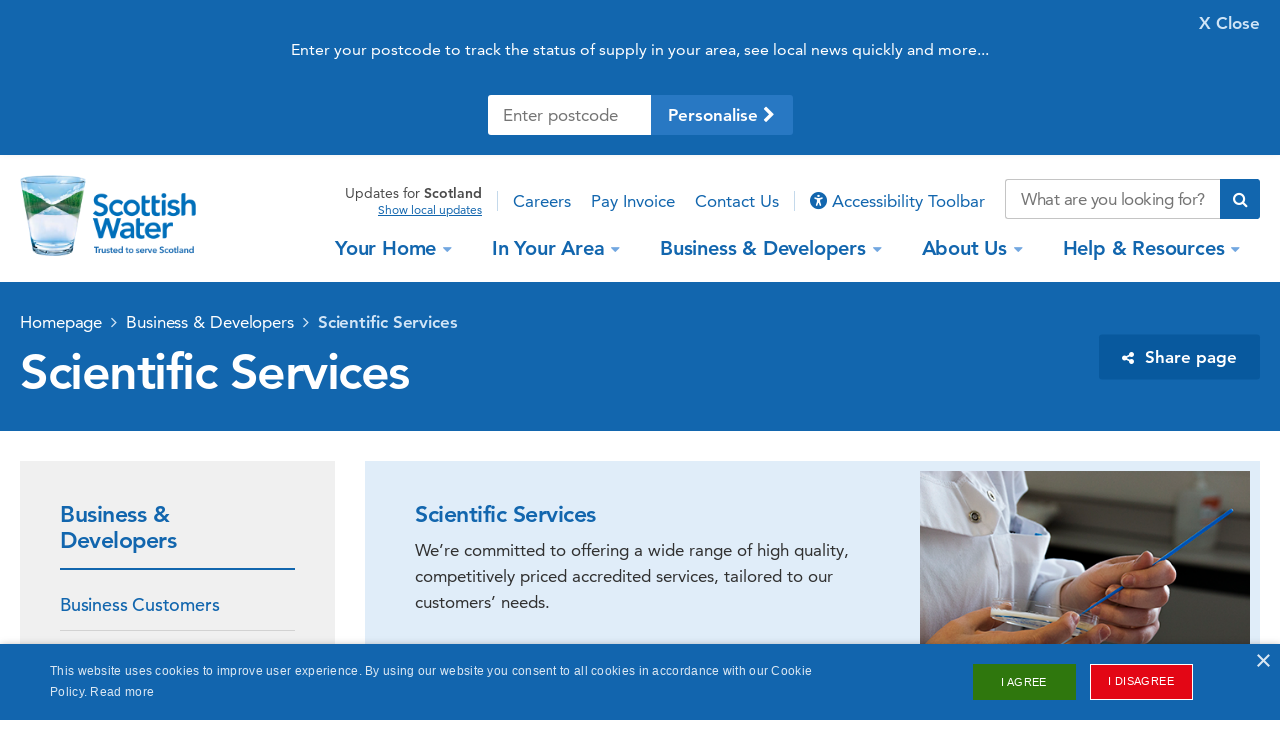

--- FILE ---
content_type: text/html; charset=utf-8
request_url: https://www.scottishwater.co.uk/Business-and-Developers/Scientific-Services
body_size: 12985
content:



<!DOCTYPE html>
<!--[if IE 9]><html lang="en" class="ie9 no-js"><![endif]-->
<!--[if !IE]><!-->
<html lang="en">
<!--<![endif]-->
<head>
    <meta charset="utf-8" />
    <meta name="robots" content="index,follow" />

    <script>
        window.fbAsyncInit = function () {
            FB.init({
                appId: '186164405409351',
                autoLogAppEvents: true,
                xfbml: true,
                version: 'v3.0'
            });
        };

        (function (d, s, id) {
            var js, fjs = d.getElementsByTagName(s)[0];
            if (d.getElementById(id)) { return; }
            js = d.createElement(s); js.id = id;
            js.src = "https://connect.facebook.net/en_US/sdk.js";
            fjs.parentNode.insertBefore(js, fjs);
        }(document, 'script', 'facebook-jssdk'));
    </script>

    <!-- stops telephone number appearing as link on iOS -->
    <meta name="format-detection" content="telephone=no" />
    <!-- Favicon -->
    <link rel="icon"
          type="image/x-icon"
          href="/sites/scottishwater/images/favicon.ico" />
    <!-- Apple touch icon -->
    <link rel="apple-touch-icon"
          href="/sites/scottishwater/images/apple-touch-icon.png">
    <meta name="viewport" content="width=device-width">
    <!-- CSS -->
    <link rel="stylesheet" href="/sites/scottishwater/fonts/font_awesome/css/all.min.css" />
    <link rel="stylesheet" href="/sites/scottishwater/css/mtc_style.min.css" media="screen, print">
    <link rel="assetlinks.json" href="/.well-known/assetlinks.json" />


    <!-- SCRIPTS -->
    <script type="text/javascript">localStorage.clear();</script>

    

    <script src="/scripts/Sitecore.Foundation.Frameworks.min.js"></script>
<script src="/scripts/Sitecore.Foundation.Theming.min.js"></script>

    <link href="/styles/vendor.min.css" rel="stylesheet" media="screen, print"/>


    
    

    <!-- Latest compiled and minified JavaScript -->
    

    <script src="/sites/scottishwater/js/plugins/mtc_cookies.js"></script>
    <script src="/sites/scottishwater/js/plugins/mtc_easing.js"></script>
    <script src="/sites/scottishwater/js/plugins/mtc_jquery.mobile.js"></script>
    <script src="/sites/scottishwater/js/plugins/mtc_jquery_ui_touch_punch.js"></script>
    <script src="/sites/scottishwater/js/plugins/mtc_lazy_loader.js"></script>
    <script src="/sites/scottishwater/js/plugins/mtc_match_height.js"></script>
    <script src="/sites/scottishwater/js/plugins/mtc_overlay.js"></script>
    <script src="/sites/scottishwater/js/plugins/mtc_picturefill.js"></script>
    <script src="/sites/scottishwater/js/plugins/mtc_placeholder.js"></script>
    <script src="/sites/scottishwater/js/plugins/mtc_slick.js"></script>
    <script src="/sites/scottishwater/js/plugins/mtc_waypoints.js"></script>
    <script src="/sites/scottishwater/js/plugins/mtc_stickykit.js"></script>
    <script src="/sites/scottishwater/js/plugins/mtc_responsive_tables.js"></script>
    <script src="/sites/scottishwater/js/plugins/mtc_google_maps.js"></script>
    <script src="/sites/scottishwater/js/plugins/mtc_number_arrows.js"></script>
    <script src="/sites/scottishwater/js/datepicker.js"></script>
    <script src="/sites/scottishwater/js/functions.js"></script>
    <script src="/sites/scottishwater/js/script.js"></script>
    <script src="//maps.googleapis.com/maps/api/js?key=AIzaSyAHwmBrBKWvPAE3xo2g21u2d72eFm8gYV8&libraries=places&callback=initGoogleMaps"></script>
    <!--Start Form Hosting Scripts-->
    <script src=https://mktdplp102cdn.azureedge.net/public/latest/js/form-loader.js?v =1.84.2007></script>
    <script src=https://mktdplp102cdn.azureedge.net/public/latest/js/ws-tracking.js?v =1.84.2007></script>
    <!--End Form Hosting Scripts-->
    <script type="text/javascript">
        $(document).on('submit', '.formStyles', function () {
            setTimeout(function () {
                datepicker();
            }, 5000);
        });

        /*Recite ME code*/
        var serviceUrl = "//api.reciteme.com/asset/js?key=";
        var serviceKey = "05e9679c427f27b3f7f2bd00a1415d25a6e9ce37";
        var options = { "Parser": { "Html": { "skipConcatenation": { "selectors": [".mainMenu li a"] } } } };  // Options can be added as needed
        var autoLoad = false;
        var enableFragment = "#reciteEnable";
        var loaded = [], frag = !1; window.location.hash === enableFragment && (frag = !0); function loadScript(c, b) { var a = document.createElement("script"); a.type = "text/javascript"; a.readyState ? a.onreadystatechange = function () { if ("loaded" == a.readyState || "complete" == a.readyState) a.onreadystatechange = null, void 0 != b && b() } : void 0 != b && (a.onload = function () { b() }); a.src = c; document.getElementsByTagName("head")[0].appendChild(a) } function _rc(c) { c += "="; for (var b = document.cookie.split(";"), a = 0; a < b.length; a++) { for (var d = b[a]; " " == d.charAt(0);)d = d.substring(1, d.length); if (0 == d.indexOf(c)) return d.substring(c.length, d.length) } return null } function loadService(c) { for (var b = serviceUrl + serviceKey, a = 0; a < loaded.length; a++)if (loaded[a] == b) return; loaded.push(b); loadScript(serviceUrl + serviceKey, function () { "function" === typeof _reciteLoaded && _reciteLoaded(); "function" == typeof c && c(); Recite.load(options); Recite.Event.subscribe("Recite:load", function () { Recite.enable() }) }) } "true" == _rc("Recite.Persist") && loadService(); if (autoLoad && "false" != _rc("Recite.Persist") || frag) document.addEventListener ? document.addEventListener("DOMContentLoaded", function (c) { loadService() }) : loadService();

    </script>

    <title>Scientific Services - Scottish Water</title>
    <meta name="description" content="scottish water scientific services"/>



<meta property="og:title" content="" />
<meta property="og:image" content="" />
<meta property="og:description" content="" />
<meta property="og:url" content="https://www.scottishwater.co.uk/Business-and-Developers/Scientific-Services" />
<meta property="og:type" content="" />
<meta property="fb:app_id" content="193411214127451" />
        <script>
            (function (w, d, s, l, i) {
                    w[l] = w[l] || []; w[l].push({
                        'gtm.start':
                    new Date().getTime(), event: 'gtm.js'
                }); var f = d.getElementsByTagName(s)[0],
                    j = d.createElement(s), dl = l != 'dataLayer' ? '&l=' + l : ''; j.async = true; j.src =
                        'https://www.googletagmanager.com/gtm.js?id=' + i + dl; f.parentNode.insertBefore(j, f);
            })(window, document, 'script', 'dataLayer', 'GTM-KXX9L5K');</script>
        <!-- End Google Tag Manager -->
        <!-- Google tag (gtag.js) -->
        <!-- Google tag (gtag.js) -->
        <script async src=https://www.googletagmanager.com/gtag/js?id=G-1Q5DWR09VV> </script>
        <script>window.dataLayer = window.dataLayer || []; function gtag() { dataLayer.push(arguments); } gtag('js', new Date()); gtag('config', 'G-1Q5DWR09VV');</script>
        <!--Clarity Analytics-->
        <script type="text/javascript">(function (c, l, a, r, i, t, y) { c[a] = c[a] || function () { (c[a].q = c[a].q || []).push(arguments) }; t = l.createElement(r); t.async = 1; t.src = "https://www.clarity.ms/tag/" + i; y = l.getElementsByTagName(r)[0]; y.parentNode.insertBefore(t, y); })(window, document, "clarity", "script", "n66d2qf8rc");</script>
 
    
    
</head>
<body data-site="scottishwater" data-maps-api-key="AIzaSyAHwmBrBKWvPAE3xo2g21u2d72eFm8gYV8" class="scottishwater"> 
            <!-- Google Tag Manager (noscript) -->
        <noscript>
            <iframe src="https://www.googletagmanager.com/ns.html?id=GTM-KXX9L5K"
                    height="0" width="0" style="display:none;visibility:hidden"></iframe>
        </noscript>
        <!-- Google Tag Manager (noscript) -->
        <noscript>
            <iframe src="https://www.googletagmanager.com/ns.html?id=G-1Q5DWR09VV"
                    height="0" width="0" style="display:none;visibility:hidden"></iframe>
        </noscript>

    



<div class="siteWrapper">
    <div class="locationBar js_locationBar">
    <div class="innerWrap">
        <div class="locationFoundWrap js_locationFoundWrap">
            <div class="locationBarContent">
                <h4>It looks like you’re in , is this correct?</h4>

                    <p>Your location helps us personalise the site for you - showing you what’s happening in your area</p>

            </div> <!-- .locationBarContent -->
            <div class="buttonWrap">
                <a href="" class="button confirmLocationButton js_closeButton">Yes, correct!</a>
                <a href="" class="button changeLocationButton js_changeLocationButton">No, change location</a>
            </div> <!-- .buttonWrap -->
        </div> <!-- .locationFoundWrap -->
        <div class="changeLocationWrap js_changeLocationWrap">
            <div class="locationBarContent">
                <p>Enter your postcode to track the status of supply in your area, see local news quickly and more...</p>
            </div> <!-- .locationBarContent -->
            <form action="#" class="js_postcodeLookupForm">
                <div class="row noBorder">
                    <div class="inputWrap">
                        <input type="text" class="text" placeholder="Enter postcode">
                    </div> <!-- .inputWrap -->
                    <button type="submit" class="button personaliseButton js_personaliseButton">
                        Personalise <i class="fa fa-chevron-right" aria-hidden="true"></i>
                    </button>
                </div> <!-- .row -->
            </form>
        </div> <!-- .changeLocationWrap -->
        <a href="" class="closeButton js_closeButton">X <span class="mobileHide">Close</span></a>
    </div> <!-- .innerWrap -->
</div> <!-- .locationBar -->
    <div id="header">
    <div class="wrapper">
        

<a href="/" class="logo">
    <img src="/-/media/scottishwater/images/project-files/images/logo/logo.png?bc=Black&amp;as=0&amp;h=218&amp;iar=0&amp;w=472&amp;hash=82CBE2665167C23F8F555E72AFEEE32B" alt="Scottish Water logo" DisableWebEdit="False" />
</a>
        <div class="headerContentWrap">
            
<div class="locationWrap">
        <span>
            <span class="hide">Showing </span>
            updates for <strong>
                Scotland
            </strong>
        </span>
        <a href="" tabindex="2">Show local updates</a>
</div> <!-- .locationWrap -->
            <div class="pull-right">

                

<div class="secondaryMenu js_secondaryMenu">
    <nav>
    <script>
        $(document).ready(function () {
            $(".navlink").each(function () {
                if ($(this).parents('.mobileSecondMenuWrap').length) {
                    $(this).prop('tabindex', '4');
                }
                else {
                    $(this).prop('tabindex', '3');
                }
            });

           
        });
    </script>
    <ul>
                <li class="" id="navli">
                        <a href="/about-us/careers" target=""  class="navlink">
                            Careers
                        </a>
                </li>
                <li class="" id="navli">
                        <a href="/make-a-payment" target=""  class="navlink">
                            Pay Invoice
                        </a>
                </li>
                <li class="" id="navli">
                        <a href="/help-and-resources/contact-us" target=""  class="navlink">
                            Contact Us
                        </a>
                </li>
        <li>

            <a id="reciteMe3842108E" class="reciteMestyle navlink" href=""  tabindex="3"  data-id="navlink"><i class="fa-solid fa-universal-access"></i> Accessibility Toolbar</a>
        </li>
    </ul>
</nav>
</div> <!-- .secondaryMenu -->

<div class="searchWrap js_withPredictiveSearch js_predictiveAutoCompleteDesktop">
    <form action="/search" novalidate="novalidate">
        <div class="row inlineIconButton">
            <input type="text" class="text js_predictiveSearchInput" name="query" placeholder="What are you looking for?" value="" title="What are you looking for?" aria-label="Search our website">

            <button type="submit" aria-label="Submit search">
                <i class="fa fa-search" aria-hidden="true"></i>
            </button>
        </div> <!-- .row -->
    </form>

    <div class="predictiveSearchWrap js_predictiveSearchWrap">
        <div class="predictiveResultsWrap js_predictiveResultsWrap">
            <span>Popular results for "<span class="searchTerm js_searchTerm"></span>"</span>
        </div> <!-- .predictiveResultsWrap -->

        <a href="/search" class="viewAllresults js_viewAllresults">View all results</a>
    </div> <!-- .predictiveSearchWrap -->
</div>



            </div>
            
        </div> <!-- .headerContentWrap -->       
            
<div class="mobileMenuButtonsWrap">
    <span class="mobileButton js_mobileButton menu js_menu" tabindex="3">
        <i class="fa fa-bars" aria-hidden="true"></i>
        Menu
    </span>
        <span class="mobileButton js_mobileButton support js_support" tabindex="4">
            <i class="fa fa-question-circle" aria-hidden="true"></i>
            Help &amp; Support
        </span>

    
</div> <!-- .mobileMenuButtons -->

<div class="flyoutWrap js_flyoutWrap">

    <div class="mainMenuWrap js_mainMenuWrap">
    <nav>
            <ul class="mainMenu">
                    <li class="hasChildren" aria-keyshortcuts="Press Escape to toggle the &#39;Your Home&#39; menu" >


                        <a href="/your-home" target="" tabindex="3">
                            Your Home<span class="caret"></span>
                        </a>

                        <div class="dropdown js_dropdown">
                            <div class="innerWrap">
                                <h4>
                                    <i class="fa fa-chevron-left" aria-hidden="true"></i>
                                    <a href="/your-home">
                                        Your Home
                                    </a>
                                </h4>

                                    <ul>
                                                <li>
                                                    <a href="/your-home/your-water" target="">
                                                        Your Water
                                                    </a>
                                                    <p>Follow your water from source to tap, and learn about your pipework responsibilities, or how to connect to our network</p>
                                                </li>
                                                <li>
                                                    <a href="/your-home/your-waste-water" target="">
                                                        Your Waste Water
                                                    </a>
                                                    <p>Find out more about our waste water services such as; septic tanks, sewage pollution and sewer flooding.</p>
                                                </li>
                                                <li>
                                                    <a href="/your-home/your-charges" target="">
                                                        Your Charges
                                                    </a>
                                                    <p>Check here for a detailed breakdown of your water and waste water charges</p>
                                                </li>
                                                <li>
                                                    <a href="/your-home/save-water" target="">
                                                        Water is Always Worth Saving
                                                    </a>
                                                    <p>Help protect a precious resource and make small changes to save water and energy</p>
                                                </li>
                                                <li>
                                                    <a href="/your-home/campaigns" target="">
                                                        Campaigns
                                                    </a>
                                                    <p>Help keep Scotland’s water cycle running smoothly and stay safe with our simple how-to guides</p>
                                                </li>
                                                  <li class="imageLink link-1">
                                                    <a href="/your-home/save-water/how-much-water-do-you-use" target="">
                                                        Water Usage Calculator
                                                    </a>
                                                    <p>Calculate how much water and energy you use daily around your home</p>
                                                </li>
                                                  <li class="imageLink link-2">
                                                    <a href="/your-home/your-water/water-quality/water-quality" target="">
                                                        Check the quality of your water
                                                    </a>
                                                    <p>Enter your post code to find out more about water quality in your area</p>
                                                </li>
                                    </ul>
                                    <div class="dropdownCTAWrap">
                                                <div class="dropdownCTA">
                                                    <a href="/your-home/save-water/how-much-water-do-you-use" target="">
<img src="/-/media/scottishwater/images/customers/childwithglass285x285.png" alt="Child with glass" style=max-width:none;/>


                                                        <h4 class="ctaTitle">
                                                            Water Usage Calculator
                                                        </h4>
                                                    </a>
                                                </div> <!-- .dropdownCTA -->
                                                <div class="dropdownCTA">
                                                    <a href="/your-home/your-water/water-quality/water-quality" target="">
<img src="/-/media/scottishwater/images/customer-interactions/191018watereffpic285x285flip.png" alt="Water wise" style=max-width:none;/>


                                                        <h4 class="ctaTitle">
                                                            Check the quality of your water
                                                        </h4>
                                                    </a>
                                                </div> <!-- .dropdownCTA -->
                                    </div> <!-- .dropdownCTAWrap -->
                            </div> <!-- .innerWrap -->
                        </div> <!-- .dropdown -->
                    </li>
                    <li class="hasChildren" aria-keyshortcuts="Press Escape to toggle the &#39;In Your Area&#39; menu" >


                        <a href="/in-your-area" target="" tabindex="3">
                            In Your Area<span class="caret"></span>
                        </a>

                        <div class="dropdown js_dropdown">
                            <div class="innerWrap">
                                <h4>
                                    <i class="fa fa-chevron-left" aria-hidden="true"></i>
                                    <a href="/in-your-area">
                                        In Your Area
                                    </a>
                                </h4>

                                    <ul>
                                                <li>
                                                    <a href="/in-your-area/acm" target="">
                                                        Community Events
                                                    </a>
                                                    <p>Details of our latest community events</p>
                                                </li>
                                                <li>
                                                    <a href="/in-your-area/keeping-you-informed" target="">
                                                        Keeping You Informed
                                                    </a>
                                                    <p>We’ll keep you informed when our work affects you</p>
                                                </li>
                                                <li>
                                                    <a href="/in-your-area/latest-in-your-area" target="">
                                                        Latest In Your Area
                                                    </a>
                                                    <p>Our interactive map gives information about supply issues and current investment projects across Scotland</p>
                                                </li>
                                                <li>
                                                    <a href="/in-your-area/visiting-our-reservoirs" target="">
                                                        Visiting our Reservoirs
                                                    </a>
                                                    <p>We look after around 300 of Scotland’s reservoirs that we welcome you to come and enjoy</p>
                                                </li>
                                                <li>
                                                    <a href="/in-your-area/volunteering-in-your-area" target="">
                                                        Volunteering in Your Area
                                                    </a>
                                                    <p>Our employee volunteering programme can support you through education, conservation and community activities</p>
                                                </li>
                                                  <li class="imageLink link-1">
                                                    <a href="/in-your-area/acm/acm" target="">
                                                        Annual Consultative Meeting
                                                    </a>
                                                    <p>Find out about all the latest investments and supply updates in your area</p>
                                                </li>
                                                  <li class="imageLink link-2">
                                                    <a href="/in-your-area/latest-in-your-area" target="">
                                                        Current Service Updates
                                                    </a>
                                                    <p>Check our interactive map or use your post code for service updates in your area</p>
                                                </li>
                                    </ul>
                                    <div class="dropdownCTAWrap">
                                                <div class="dropdownCTA">
                                                    <a href="/in-your-area/acm/acm" target="">
<img src="/-/media/scottishwater/images/community-events/020822_acm2022_285x285.png" alt="ACM" style=max-width:none;/>


                                                        <h4 class="ctaTitle">
                                                            Annual Consultative Meeting
                                                        </h4>
                                                    </a>
                                                </div> <!-- .dropdownCTA -->
                                                <div class="dropdownCTA">
                                                    <a href="/in-your-area/latest-in-your-area" target="">
<img src="/-/media/scottishwater/images/field-operations/240718serviceupdates285x285.jpg" alt="Field Operations" style=max-width:none;/>


                                                        <h4 class="ctaTitle">
                                                            Current Service Updates
                                                        </h4>
                                                    </a>
                                                </div> <!-- .dropdownCTA -->
                                    </div> <!-- .dropdownCTAWrap -->
                            </div> <!-- .innerWrap -->
                        </div> <!-- .dropdown -->
                    </li>
                    <li class="hasChildren" aria-keyshortcuts="Press Escape to toggle the &#39;Business &amp; Developers&#39; menu" >


                        <a href="/business-and-developers" target="" tabindex="3">
                            Business &amp; Developers<span class="caret"></span>
                        </a>

                        <div class="dropdown js_dropdown">
                            <div class="innerWrap">
                                <h4>
                                    <i class="fa fa-chevron-left" aria-hidden="true"></i>
                                    <a href="/business-and-developers">
                                        Business &amp; Developers
                                    </a>
                                </h4>

                                    <ul>
                                                <li>
                                                    <a href="/business-and-developers/business-customers" target="">
                                                        Business Customers
                                                    </a>
                                                    <p>Our services as a wholesale supplier</p>
                                                </li>
                                                <li>
                                                    <a href="/business-and-developers/byelaws-and-trade-effluent" target="">
                                                        Byelaws and Trade Effluent
                                                    </a>
                                                    <p>Understand your water and waste water responsibilities under the law</p>
                                                </li>
                                                <li>
                                                    <a href="/business-and-developers/new-connecting-to-our-network" target="">
                                                        Connecting to Our Network
                                                    </a>
                                                    <p>Get connected to the water and waste water network</p>
                                                </li>
                                                <li>
                                                    <a href="/business-and-developers/licensed-providers" target="">
                                                        Licensed Providers
                                                    </a>
                                                    <p>Our services for Licensed Providers (LPs) </p>
                                                </li>
                                                <li>
                                                    <a href="/business-and-developers/metering-services" target="">
                                                        Metering Services
                                                    </a>
                                                    <p>Our products and services to help you become more water efficient</p>
                                                </li>
                                                <li>
                                                    <a href="/business-and-developers/development-services" target="">
                                                        Development Services
                                                    </a>
                                                    <p>Access our Readiness Indicator and customer portal where you can submit &amp; track applications to connect to our network.</p>
                                                </li>
                                                  <li class="imageLink link-1">
                                                    <a href="/business-and-developers/development-centres" target="">
                                                        Development Centres
                                                    </a>
                                                    <p></p>
                                                </li>
                                                  <li class="imageLink link-2">
                                                    <a href="/business-and-developers/scientific-services" target="">
                                                        Scientific Services
                                                    </a>
                                                    <p>We offer a wide range of high quality services</p>
                                                </li>
                                    </ul>
                                    <div class="dropdownCTAWrap">
                                                <div class="dropdownCTA">
                                                    <a href="/business-and-developers/development-centres" target="">
<img src="/-/media/scottishwater/images/assets/240718gorthleckdevelopmentcentre285x285.jpg" alt="Gorthleck Development Centre" style=max-width:none;/>


                                                        <h4 class="ctaTitle">
                                                            Development Centres
                                                        </h4>
                                                    </a>
                                                </div> <!-- .dropdownCTA -->
                                                <div class="dropdownCTA">
                                                    <a href="/business-and-developers/scientific-services" target="">
<img src="/-/media/scottishwater/images/scientific-services/240718scientificservices285x285.jpg" alt="Scientific Services" style=max-width:none;/>


                                                        <h4 class="ctaTitle">
                                                            Scientific Services
                                                        </h4>
                                                    </a>
                                                </div> <!-- .dropdownCTA -->
                                    </div> <!-- .dropdownCTAWrap -->
                            </div> <!-- .innerWrap -->
                        </div> <!-- .dropdown -->
                    </li>
                    <li class="hasChildren" aria-keyshortcuts="Press Escape to toggle the &#39;About Us&#39; menu" >


                        <a href="/about-us" target="" tabindex="3">
                            About Us<span class="caret"></span>
                        </a>

                        <div class="dropdown js_dropdown">
                            <div class="innerWrap">
                                <h4>
                                    <i class="fa fa-chevron-left" aria-hidden="true"></i>
                                    <a href="/about-us">
                                        About Us
                                    </a>
                                </h4>

                                    <ul>
                                                <li>
                                                    <a href="/about-us/diversity-and-inclusion" target="">
                                                        Diversity &amp; Inclusion
                                                    </a>
                                                    <p>How we embrace diversity and encourage inclusion at Scottish Water</p>
                                                </li>
                                                <li>
                                                    <a href="/about-us/energy-and-sustainability" target="">
                                                        Energy and Sustainability
                                                    </a>
                                                    <p>Our approach to energy management, development and sustainability</p>
                                                </li>
                                                <li>
                                                    <a href="/about-us/scottish-water-horizons" target="">
                                                        Scottish Water Horizons
                                                    </a>
                                                    <p>Visit the pages of Scottish Water Horizons</p>
                                                </li>
                                                <li>
                                                    <a href="/about-us/what-we-do" target="">
                                                        What We Do
                                                    </a>
                                                    <p>Our customers are at the heart of our role and responsibilities to deliver the highest quality service across Scotland</p>
                                                </li>
                                                <li>
                                                    <a href="/about-us/who-we-are" target="">
                                                        Who We Are
                                                    </a>
                                                    <p>Meet the team at Scottish Water and discover more about our Investment Programme</p>
                                                </li>
                                                <li>
                                                    <a href="/about-us/procurement-and-supply-chain" target="">
                                                        Procurement &amp; Supply Chain
                                                    </a>
                                                    <p>Find out about our industry leading procurement process</p>
                                                </li>
                                                  <li class="imageLink link-1">
                                                    <a href="/about-us/careers" target="">
                                                        Careers
                                                    </a>
                                                    <p></p>
                                                </li>
                                                  <li class="imageLink link-2">
                                                    <a href="/about-us/news-and-views" target="">
                                                        News &amp; Views
                                                    </a>
                                                    <p>Keep up-to-date with all the latest news from Scottish Water</p>
                                                </li>
                                    </ul>
                                    <div class="dropdownCTAWrap">
                                                <div class="dropdownCTA">
                                                    <a href="/about-us/careers" target="">
<img src="/-/media/scottishwater/images/careers/250319graduatesinmeeting285x285.jpg" alt="Graduates in meeting" style=max-width:none;/>


                                                        <h4 class="ctaTitle">
                                                            Careers
                                                        </h4>
                                                    </a>
                                                </div> <!-- .dropdownCTA -->
                                                <div class="dropdownCTA">
                                                    <a href="/about-us/news-and-views" target="">
<img src="/-/media/scottishwater/images/news/news-archive/2018-news-images/07-july/240718filming285x285.jpg" alt="Filming" style=max-width:none;/>


                                                        <h4 class="ctaTitle">
                                                            News &amp; Views
                                                        </h4>
                                                    </a>
                                                </div> <!-- .dropdownCTA -->
                                    </div> <!-- .dropdownCTAWrap -->
                            </div> <!-- .innerWrap -->
                        </div> <!-- .dropdown -->
                    </li>
                    <li class="hasChildren" aria-keyshortcuts="Press Escape to toggle the &#39;Help &amp; Resources&#39; menu" >


                        <a href="/help-and-resources" target="" tabindex="3">
                            Help &amp; Resources<span class="caret"></span>
                        </a>

                        <div class="dropdown js_dropdown">
                            <div class="innerWrap">
                                <h4>
                                    <i class="fa fa-chevron-left" aria-hidden="true"></i>
                                    <a href="/help-and-resources">
                                        Help &amp; Resources
                                    </a>
                                </h4>

                                    <ul>
                                                <li>
                                                    <a href="/help-and-resources/access-to-information" target="">
                                                        Access to Information
                                                    </a>
                                                    <p>Access our publication scheme or request information</p>
                                                </li>
                                                <li>
                                                    <a href="" target="">
                                                        Coronavirus Information
                                                    </a>
                                                    <p>Coronavirus Information</p>
                                                </li>
                                                <li>
                                                    <a href="/in-your-area/latest-in-your-area" target="">
                                                        Current Service Updates
                                                    </a>
                                                    <p>Find out about maintenance work which may affect your supply</p>
                                                </li>
                                                <li>
                                                    <a href="/help-and-resources/document-hub" target="">
                                                        Document Hub
                                                    </a>
                                                    <p>Key information about our work, our performance and public sector policies</p>
                                                </li>
                                                <li>
                                                    <a href="/help-and-resources/faqs" target="">
                                                        FAQs
                                                    </a>
                                                    <p>Check our Our Frequently Asked Questions for any issues first</p>
                                                </li>
                                                <li>
                                                    <a href="/help-and-resources/video-library" target="">
                                                        Video Library
                                                    </a>
                                                    <p>Watch our latest videos</p>
                                                </li>
                                                  <li class="imageLink link-1">
                                                    <a href="/help-and-resources/contact-us" target="">
                                                        Contact Us
                                                    </a>
                                                    <p></p>
                                                </li>
                                                  <li class="imageLink link-2">
                                                    <a href="/help-and-resources/education" target="">
                                                        Education
                                                    </a>
                                                    <p>We offer a great range of educational resources to support Scotland&#39;s school curriculum</p>
                                                </li>
                                    </ul>
                                    <div class="dropdownCTAWrap">
                                                <div class="dropdownCTA">
                                                    <a href="/help-and-resources/contact-us" target="">
<img src="/-/media/scottishwater/images/our-people/250718contactcentreadvisor285x285.jpg" alt="Contact Centre Advisor" style=max-width:none;/>


                                                        <h4 class="ctaTitle">
                                                            Contact Us
                                                        </h4>
                                                    </a>
                                                </div> <!-- .dropdownCTA -->
                                                <div class="dropdownCTA">
                                                    <a href="/help-and-resources/education" target="">
<img src="/-/media/scottishwater/images/volunteering/250718volunteeringatschool285x285.jpg" alt="Volunteering at school" style=max-width:none;/>


                                                        <h4 class="ctaTitle">
                                                            Education
                                                        </h4>
                                                    </a>
                                                </div> <!-- .dropdownCTA -->
                                    </div> <!-- .dropdownCTAWrap -->
                            </div> <!-- .innerWrap -->
                        </div> <!-- .dropdown -->
                    </li>
            </ul>
    </nav>
</div> <!-- .mainMenuWrap -->

    

</div> <!-- .flyoutWrap -->



<div class="mobileSecondMenuWrap js_mobileSecondMenuWrap">
    <nav>
    <script>
        $(document).ready(function () {
            $(".navlink").each(function () {
                if ($(this).parents('.mobileSecondMenuWrap').length) {
                    $(this).prop('tabindex', '4');
                }
                else {
                    $(this).prop('tabindex', '3');
                }
            });

           
        });
    </script>
    <ul>
                <li class="" id="navli">
                        <a href="/help-and-resources/contact-us/contacting-us" target=""  class="navlink">
                            Notify us about an issue
                        </a>
                </li>
                <li class="" id="navli">
                        <a href="/help-and-resources/document-hub/factsheets-and-leaflets" target=""  class="navlink">
                            Factsheets &amp; leaflets
                        </a>
                </li>
                <li class="" id="navli">
                        <a href="/about-us/careers" target=""  class="navlink">
                            Careers
                        </a>
                </li>
                <li class="" id="navli">
                        <a href="/in-your-area/latest-in-your-area" target=""  class="navlink">
                            Current Service Updates
                        </a>
                </li>
                <li class="" id="navli">
                        <a href="/help-and-resources/contact-us/contacting-us" target=""  class="navlink">
                            Contact Us
                        </a>
                </li>
        <li>

            <a id="reciteMeC9BE9C6D" class="reciteMestyle navlink" href=""  tabindex="3"  data-id="navlink"><i class="fa-solid fa-universal-access"></i> Accessibility Toolbar</a>
        </li>
    </ul>
</nav>
</div><!-- .mobileSecondMenuWrap -->
    </div> <!-- .wrapper -->    
</div> <!-- #header -->

    


    <div class="siteInnerWrapper">
        <div id="content" role="main">
            <div class="titleWrap">
    <div class="innerWrap">    
    <div class="breadcrumbWrap">
    <nav>
        <ul class="breadcrumbs">
                <li class="">
                    <a href="/">Homepage</a>
                </li>
                <li class="">
                    <a href="/business-and-developers">Business &amp; Developers</a>
                </li>
                <li class="active">
                    <a href="/business-and-developers/scientific-services">Scientific Services</a>
                </li>
        </ul>
    </nav>
</div>

    

  <h1>
    Scientific Services
  </h1>


    


    <div class="shareWrap">
        <a class="sharePage js_sharePage st-custom-button js_killClick"
           data-network="sharethis"
           data-title="Scientific Services"
           data-description=""
           data-image="https://app-sw-sitecore-prod-cd.azurewebsites.net/-/media/scottishwater/images/first-level-images/180718scientificservicesfirstlanding315x177.png?h=177&w=315"
           href="#">
           <i class="fa fa-share-alt" aria-hidden="true"></i>
           <span>Share page</span>
        </a>
    </div>

</div>
</div>
<div class="contentPageWrap">
    

<div class="contentSidebar js_contentSidebar sidebarAtMobile js_sidebarAtMobile">
    <div class="fixedSidebar">
        <div class="sidebarWrap">
            <h3>
                Business &amp; Developers
            </h3>
            <nav>


<ul>
    <li class="">
      <a href="/business-and-developers/business-customers" target="">
        Business Customers
      </a>
    </li>
    <li class="">
      <a href="/business-and-developers/byelaws-and-trade-effluent" target="">
        Byelaws &amp; Trade Effluent
      </a>
    </li>
    <li class="">
      <a href="/business-and-developers/development-services" target="">
        Development Services Portal
      </a>
    </li>
    <li class="">
      <a href="/business-and-developers/new-connecting-to-our-network" target="">
        Connecting to Our Network
      </a>
    </li>
    <li class="">
      <a href="/business-and-developers/development-centres" target="">
        Development Centres
      </a>
    </li>
    <li class="">
      <a href="/business-and-developers/licensed-providers" target="">
        Licensed Providers
      </a>
    </li>
    <li class="">
      <a href="/business-and-developers/metering-services" target="">
        Metering Services
      </a>
    </li>
    <li class="active open">
      <a href="/business-and-developers/scientific-services" target="">
        Scientific Services
      </a>


<ul>
    <li class="">
      <a href="/business-and-developers/scientific-services/analysis" target="">
        Analysis
      </a>
    </li>
    <li class="">
      <a href="/business-and-developers/scientific-services/environmental-policy" target="">
        Scientific Services Environmental Policy
      </a>
    </li>
    <li class="">
      <a href="/business-and-developers/scientific-services/specialist-services" target="">
        Specialist Services
      </a>
    </li>
    <li class="">
      <a href="/business-and-developers/scientific-services/scientific-services-contact-us" target="">
        Scientific Services Contact Us
      </a>
    </li>
</ul>    </li>
</ul>            </nav>
        </div>
    </div>
</div>
 
    <div class="contentWrap">
        



<div class="fullWidthCTAWrap small nonTransparentImage">
    <div class="ctaContent">
        <h3>Scientific Services</h3>
        <p>We&rsquo;re committed to offering a wide range of high quality, competitively priced accredited services, tailored to our customers&rsquo; needs.</p>
        
        <i class="" aria-hidden="true"></i>
        
    </div> <!-- .ctaContent -->

    <div class="imageWrap">
        <img src="/-/media/scottishwater/images/second-level-teaser-images/110119scientificservices330x240.png?bc=Black&amp;as=0&amp;h=240&amp;iar=0&amp;w=330&amp;hash=F0D52F8C9931F93012E13C616AE39E8C" alt="Scientific Services" DisableWebEdit="False" />
    </div> 
    
    
    <!-- .imageWrap -->
</div> <!-- .fullWidthCTAWrap --> 
<div class="pageCols borderBottom">
    <div class="colGroup">
        

<div class="pageCol js_pageCol desktopCol_4 tabletCol_6 tabletSmallCol_6 mobileCol_12">
    <div class="innerWrap">
        <div class="pageColContent">
            <a href="/business-and-developers/scientific-services/analysis">
                <h3>Analysis</h3>
                <div class="pageColContentInnerWrap">
                    <p>Find out about the wide range of analytical services we offer <i class="fa fa-angle-right" aria-hidden="true"></i></p>
                </div> <!-- .pageColContentInnerWrap -->
            </a>
    </div> <!-- .pageColContent -->
    </div> <!-- .innerWrap -->
</div> <!-- .pageCol -->

<div class="pageCol js_pageCol desktopCol_4 tabletCol_6 tabletSmallCol_6 mobileCol_12">
    <div class="innerWrap">
        <div class="pageColContent">
            <a href="/business-and-developers/scientific-services/environmental-policy">
                <h3>Scientific Services Environmental Policy</h3>
                <div class="pageColContentInnerWrap">
                    <p>Learn about our commitment to the environment and sustainability <i class="fa fa-angle-right" aria-hidden="true"></i></p>
                </div> <!-- .pageColContentInnerWrap -->
            </a>
    </div> <!-- .pageColContent -->
    </div> <!-- .innerWrap -->
</div> <!-- .pageCol -->

<div class="pageCol js_pageCol desktopCol_4 tabletCol_6 tabletSmallCol_6 mobileCol_12">
    <div class="innerWrap">
        <div class="pageColContent">
            <a href="/business-and-developers/scientific-services">
                <h3>Scientific Services</h3>
                <div class="pageColContentInnerWrap">
                    <p>Find out about our sample analysis, sampling and courier services <i class="fa fa-angle-right" aria-hidden="true"></i></p>
                </div> <!-- .pageColContentInnerWrap -->
            </a>
    </div> <!-- .pageColContent -->
    </div> <!-- .innerWrap -->
</div> <!-- .pageCol -->

<div class="pageCol js_pageCol desktopCol_4 tabletCol_6 tabletSmallCol_6 mobileCol_12">
    <div class="innerWrap">
        <div class="pageColContent">
            <a href="/business-and-developers/scientific-services/specialist-services">
                <h3>Specialist Services</h3>
                <div class="pageColContentInnerWrap">
                    <p>Discover the wide range of specialist services offered by our team <i class="fa fa-angle-right" aria-hidden="true"></i></p>
                </div> <!-- .pageColContentInnerWrap -->
            </a>
    </div> <!-- .pageColContent -->
    </div> <!-- .innerWrap -->
</div> <!-- .pageCol -->

<div class="pageCol js_pageCol desktopCol_4 tabletCol_6 tabletSmallCol_6 mobileCol_12">
    <div class="innerWrap">
        <div class="pageColContent">
            <a href="/business-and-developers/scientific-services/scientific-services-contact-us">
                <h3>Scientific Services - Contact Us</h3>
                <div class="pageColContentInnerWrap">
                    <p>Our Scientific Services Management Team are available to deal with your inquiries and requests <i class="fa fa-angle-right" aria-hidden="true"></i></p>
                </div> <!-- .pageColContentInnerWrap -->
            </a>
    </div> <!-- .pageColContent -->
    </div> <!-- .innerWrap -->
</div> <!-- .pageCol -->

<div class="pageCol js_pageCol desktopCol_4 tabletCol_6 tabletSmallCol_6 mobileCol_12">
    <div class="innerWrap">
        <div class="pageColContent">
            <a href="/help-and-resources/document-hub/business-and-developers/scientific-services">
                <h3>Scientific Services - Important Documents</h3>
                <div class="pageColContentInnerWrap">
                    <p>Find all the supporting information you need related to our services <i class="fa fa-angle-right" aria-hidden="true"></i></p>
                </div> <!-- .pageColContentInnerWrap -->
            </a>
    </div> <!-- .pageColContent -->
    </div> <!-- .innerWrap -->
</div> <!-- .pageCol -->
    </div> <!-- .colGroup -->
</div> <!-- .pageCols -->
 
    </div>
</div> <!-- .contentPageWrap -->
        </div>
    </div>
    
<div class="footerWrap js_footerWrap">
    <div class="footer" role="contentinfo">

        <div class="footerMenuWrap">
    <nav>
        <ul>
                    <li>
                        <a href="/your-home" target="">
                            Your Home
                        </a>
                    </li>
                    <li>
                        <a href="/in-your-area" target="">
                            In Your Area
                        </a>
                    </li>
                    <li>
                        <a href="/business-and-developers" target="">
                            Business &amp; Developers
                        </a>
                    </li>
                    <li>
                        <a href="/about-us" target="">
                            About Us
                        </a>
                    </li>
                    <li>
                        <a href="/help-and-resources" target="">
                            Help &amp; Resources
                        </a>
                    </li>
                    <li>
                        <a href="/about-us/careers" target="">
                            Careers
                        </a>
                    </li>
        </ul>
    </nav>
</div> <!-- .footerMenuWrap -->

        


<div class="footerContactDetails">

    <a href="tel:08000778778" class="footerTel">0800 0778 778</a>24 hours 7 days a week<a href="https://swcustomerportal.microsoftcrmportals.com/ReportAProblem/" class="footerEmail">Report a problem</a>

    <div class="footerSocial">
        <ul class="socialIcons followButtons">

            <li class="followUsText">
                Follow us
            </li>

                <li>
                    <a href="https://www.twitter.com/scottish_water" target="_blank">
                        <img src="/-/media/scottishwater/images/project-files/images/social/x.svg?bc=Black&amp;as=0&amp;iar=0&amp;hash=2CE5B0CB58FC8DD5C301F77AD9AD2DBB" alt="X formerly Twitter" DisableWebEdit="False" />
                    </a>
                </li>
                <li>
                    <a href="https://www.facebook.com/scottishwater" target="_blank">
                        <img src="/-/media/scottishwater/images/project-files/images/social/facebook.svg?bc=Black&amp;as=0&amp;iar=0&amp;hash=D96D0280F8553A1F70FDF9E62F0CFD26" alt="Facebook" DisableWebEdit="False" />
                    </a>
                </li>
                <li>
                    <a href="https://www.instagram.com/scottishwater/?hl=en" target="_blank">
                        <img src="/-/media/scottishwater/images/project-files/images/social/instagram.svg?bc=Black&amp;as=0&amp;iar=0&amp;hash=2A544974E64395235DABD6F4B84DA0ED" alt="Instagram" DisableWebEdit="False" />
                    </a>
                </li>
                <li>
                    <a href="https://www.linkedin.com/company/scottish-water" target="_blank">
                        <img src="/-/media/scottishwater/images/project-files/images/social/linkedin.svg?bc=Black&amp;as=0&amp;iar=0&amp;hash=2ADDC81E93E24D5EB4E0111D4D418694" alt="LinkedIn" DisableWebEdit="False" />
                    </a>
                </li>
                <li>
                    <a href="https://www.youtube.com/channel/UCEvWNHb7LBKSN7HkRjc-UgA" target="_blank">
                        <img src="/-/media/scottishwater/images/project-files/images/social/youtube.svg?bc=Black&amp;as=0&amp;iar=0&amp;hash=C1FC74DA58AA0B38556CE9E2CDF3ACB6" alt="YouTube" DisableWebEdit="False" />
                    </a>
                </li>

        </ul>


    </div> <!-- .footerSocial -->
</div> <!-- .footerContactDetails -->

        <div class="footerBottomWrap">

            <div class="footerQuickLinksWrap">
    <nav>
        <ul>
                    <li>
                        <a href="/about-us/what-we-do/legal/accessibility" target="_blank">
                            Accessibility
                        </a>                        
                    </li>
                    <li>
                        <a href="/help-and-resources/contact-us/website-feedback" target="">
                            Website Feedback
                        </a>                        
                    </li>
                    <li>
                        <a href="/make-a-payment" target="">
                            Pay Invoice
                        </a>                        
                    </li>
                    <li>
                        <a href="https://swcustomerportal.microsoftcrmportals.com/SignIn " target="">
                            LP Portal
                        </a>                        
                    </li>
                    <li>
                        <a href="/help-and-resources/contact-us" target="">
                            Contact Us
                        </a>                        
                    </li>
                    <li>
                        <a href="/about-us/what-we-do/legal" target="">
                            Legal
                        </a>                        
                    </li>
                    <li>
                        <a href="/about-us/what-we-do/data-privacy" target="">
                            Data Privacy
                        </a>                        
                    </li>
                    <li>
                        <a href="/help-and-resources/document-hub/key-publications/governance" target="">
                            Modern Slavery
                        </a>                        
                    </li>
        </ul>
    </nav>
</div> <!-- .footerQuickLinksWrap -->

            <div class="credits">
                <span class="copyright">

&copy; Copyright 2026 Scottish Water. All rights reserved.                </span> <!-- .copyright -->
                
            </div> <!-- .credits -->
        </div> <!-- .footerBottomWrap -->
    </div> <!-- .footer -->
</div> <!-- .footerWrap -->

    <div class="scrollToTop">
        <a href="#header">
            <i class="fa fa-chevron-up" aria-hidden="true"></i>
            Scroll to top
        </a>
    </div> <!-- .scrollToTop -->


</div>


    <script>
        window.addEventListener('CookieScriptLoaded', function () {
            $('#cookiescript_badgesvg').prop('tabindex', '0');
            $('#cookiescript_badge').prop('tabindex', '0');


        });
    </script>
    <!--Start Cookie Script-->
    <script id="cookieScript" type="text/javascript" charset="UTF-8" src="//cookie-script.com/s/a5b06d5c4370b256e394c1d6d03399dd.js"></script>

    <!--End Cookie Script-->

    <script type="text/javascript" src="//platform-api.sharethis.com/js/sharethis.js#property=5979ebec80bb1d0011ab6e5d&amp;product=custom-share-buttons"></script>
    <script src="/scripts/search/search.js"></script>

<!-- v10 -->
</body>
</html>





--- FILE ---
content_type: application/x-javascript
request_url: https://www.scottishwater.co.uk/sites/scottishwater/js/plugins/mtc_google_maps.js
body_size: 13223
content:
/*!
 *
 * mtcGoogleMaps.js - A jQuery plugin for google maps
 * Version : 1.0
 * Author(s) : Valdis Ceirans, Lee Methven
 *
 * Docs: http://wiki.mtcmedia.co.uk/index.php?title=Jquery_Plugin_-_mtc_google_maps
 * Website: http://www.mtcmedia.co.uk
 *
 */


/*
 * Function for handling the enabling / disabling of filters
 */

function labelFilters(plugin) {
    $('.js_mapLabel').each(function () {
        var category_code = $(this).data('category-code'),
            state = true;

        if ($(this).hasClass('off')) {
            state = false;
            // hide ones within list view too
            $('li[data-category-code="' + category_code + '"]').fadeOut();
        } else {
            state = true;
            // show ones within list view too
            $('li[data-category-code="' + category_code + '"]').fadeIn();
        }

        $.each(plugin.places, function (i, value) {
            if (typeof (value.category_code) !== 'undefined' && value.category_code === category_code) {
                value.marker.setVisible(state);
            }
        });
    });
}

function initGoogleMaps() {
    'use strict';

    var js_path = "/sites/scottishwater/js/plugins/includes/";

    $.getScript(js_path + "infobox.js", function (data, textStatus, jqxhr) {
        $('.googleMap').each(function (i, elem) {
            $(elem).data('plugin_mtcGoogleMaps').init();
        });
    });

    $('body').on('click', '.js_focusMarker', function (e) {

        e.preventDefault();

        var anchor = $(this),
            plugin, place, map,
            toShow = anchor.closest('li').find('.stockistInfoWrap'),
            toHide = $('#stockistResults .stockistInfoWrap:not(#' + toShow.attr('id') + ')');

        //hide showing stockist, show clicked
        toHide.stop(true, true).slideUp();
        toShow.stop(true, true).slideDown();

        map = $('#map' + $(this).data('map-id'));

        plugin = map.data('plugin_mtcGoogleMaps');

        place = plugin.places[$(this).data('place-id')];

        plugin.google_map.panTo(place.marker.getPosition());

    });
}

; (function ($, window, document, undefined) {

   
    // Create the defaults once
    var plugin_name = "mtcGoogleMaps",
        data_key = "plugin_" + plugin_name;

    $.fn[plugin_name] = function (options) {
        var load_called = $('body').hasClass('hasGMapsApi'),
            plugin = this,
            plugin_api_key,
            script;

        // Pop out the error message
        if (this.length === 0) {
            return this;
        }

        //  call init
        if (this.length > 0) {
            //load google js async
            if (!load_called) {
                if (typeof google === 'undefined' || typeof google.maps === 'undefined') {
                    plugin_api_key = $('body').data('maps-api-key');
                    script = document.createElement('script');
                    script.type = 'text/javascript';
                    script.src = '//maps.googleapis.com/maps/api/js?key=' + plugin_api_key + '&libraries=places&callback=initGoogleMaps';
                    document.body.appendChild(script);
                } else {
                    initGoogleMaps();
                }
                $('body').addClass('hasGMapsApi');
            }
            //for each of the elements call plugin
            return this.each(function (index, el) {
                var plugin, _name;
                plugin = $.data(this, data_key);
                if (typeof options === 'string') {
                    return plugin !== null ? typeof plugin[_name = options] === "function" ? plugin[_name]() : void 0 : void 0;
                } else if (!plugin) {
                    $(el).addClass('googleMap');
                    return $.data(this, data_key, new Plugin(el, options));
                }
            });

        }

    };
    //sort points by proximity
    function sortPointsByProximity(location, places, search_distance) {

        var points_sorted = [],
            index,
            marker_place,
            dif;

        for (index = 0; index < places.length; index++) {

            marker_place = places[index].marker.getPosition();
            dif = PythagorasEquirectangular(location.lat(), location.lng(), marker_place.lat(), marker_place.lng());

            if (search_distance >= dif) {
                points_sorted.push({
                    dif: dif,
                    id: index
                });
            }
        }

        points_sorted.sort(compareByDif);
        return points_sorted;
    }
    //compare 2 distances
    function compareByDif(a, b) {
        if (a.dif < b.dif) {
            return -1;
        }
        if (a.dif > b.dif) {
            return 1;
        }
        return 0;
    }

    function getFirstKey(data) {
        for (elem in data) {
            return elem;
        }
    }
    //calculate distance
    function PythagorasEquirectangular(lat1, lon1, lat2, lon2) {
        lat1 = Deg2Rad(lat1);
        lat2 = Deg2Rad(lat2);
        lon1 = Deg2Rad(lon1);
        lon2 = Deg2Rad(lon2);
        var R = 6371; // km
        var x = (lon2 - lon1) * Math.cos((lat1 + lat2) / 2);
        var y = (lat2 - lat1);
        var d = Math.sqrt(x * x + y * y) * R;
        return d;
    }
    // Convert Degress to Radians
    function Deg2Rad(deg) {
        return deg * Math.PI / 180;
    }
    // The actual plugin constructor
    function Plugin(elem, options) {
        this.element = elem;
        this.settings = null;
        this.options = options;
        this._name = plugin_name;
        this.map_id = 0;
        this.places = [];
        this.places_count = 0;
        this.google_map = null;
        this.info_box = null;
        map_count = 0;
        geocoder = null;
    }

    Plugin.prototype = {
        //init funciton
        init: function () {
            var plugin = this,
                autocomplete,
                defaults = {
                    marker: {
                        icon: null,
                        width: null,
                        height: null,
                        origin_x: null,
                        origin_y: null,
                        anchor_x: null,
                        anchor_y: null,
                        optimized: null
                    },
                    info_box: {
                        close_button_markup: '<button>x</button>',
                        width: 200,
                        offset_x: -100,
                        offset_y: -50,
                        align_bottom: true,
                        close_on_click: true,
                        disable_auto_pan: false,
                        info_box_class: 'infobox'
                    },
                    search: {
                        distance: 100,
                        max_results: 3,
                        no_results_markup: '<p>Sorry, no places nearby were found.</p>',
                        nothing_found_markup: '',
                        result_zoom: 8,
                        search_results: '',
                        search_form: '',
                        autocomplete: false,
                        clear_button_class: 'buttonAlt buttonOutline',
                        clear_button_text: 'Clear Results',
                        url_query_check: false,
                        url_query_param: ''
                    },
                    directions: false,
                    directions_options: {
                        directions_form: '.js_googleMapsSearchForm',
                        directions_output: '.js_mapOutputPanel',
                        onDirectionsLoad: function () { }
                    },
                    map_options: {
                        mapTypeId: google.maps.MapTypeId.ROADMAP,
                        disableDefaultUI: false,
                        scrollwheel: false,
                        fullscreenControl: false,
                        streetViewControl: false,
                        mapTypeControl: false
                    },
                    styles: null,
                    responsive: [
                        {
                            breakpoint: 640,
                            settings: {
                            }
                        }
                    ],
                    custom_overlay: false
                };

            this.map_id = map_count;
            ++map_count;

            // read the settings and sort them by breakpoints
            plugin.all_settings = $.extend(true, {}, defaults, this.options);
            plugin.settings = null;
            plugin.readAllOptions();
            plugin.checkBreakpoints();

            // trigger map load
            plugin.loadMaps();

            // stockist search
            plugin.initSearch();

            if ($(plugin.settings.directions_options.directions_form).length > 0 && plugin.settings.directions === true) {
                plugin.initDirections();
            }
        },

        fitAllBounds: function (b) {
            var plugin = this;
            // Get north east and south west markers bounds coordinates
            var ne = b.getNorthEast(),
                sw = b.getSouthWest(),
                map = plugin.google_map;
            // Get the current map bounds
            var mapBounds = map.getBounds();
            // Check if map bounds contains both north east and south west points
            if (mapBounds.contains(ne) && mapBounds.contains(sw)) {
                // Everything fits
                return;
            } else {
                var mapZoom = map.getZoom();
                if (mapZoom > 0) {
                    // Zoom out
                    map.setZoom(mapZoom - 1);
                    // Try again
                    plugin.fitAllBounds(b);
                }
            }
        },

        initSearch: function () {
            var plugin = this,
                search_settings = plugin.settings.search,
                search_form = $(search_settings.search_form),
                search_input = search_form.find('input'),
                search_button = search_form.find('button'),
                clear_button,
                results_place = $(search_settings.search_results);

            if (search_form.length > 0 && $(search_settings.search_results).length > 0) {

                //aadd clear results button
                clear_button = $('<a class="js_clearMapResults ' + search_settings.clear_button_class + '" href="#"></a>');
                clear_button.html(search_settings.clear_button_text);
                search_form.append(clear_button);

                //hide the button initially
                clear_button.hide();

                //button click
                search_button.on('click', function (e) {
                    e.preventDefault();
                    plugin.findAddress();

                    $('.js_error').remove();

                    if (plugin.settings.in_your_area_map === true) {
                        // reset filter markers
                        $('.js_mapLabel').removeClass('off');
                        $('.js_mapLabel .labelToggle').removeClass('off');
                    }

                });

                $('.js_clearMapResults').on('click', function (e) {

                    var initialLat = $('#initLat').val();
                    var initialLng = $('#initLong').val();

                    e.preventDefault();

                    //reset the map
                    plugin.resetMap();

                    // set zoom to focus on Scotland more
                    plugin.google_map.setZoom(8);

                     // set location to initial lat / lng set in sitecore
                    var clear_map_position = new google.maps.LatLng(initialLat, initialLng);
                    plugin.google_map.setCenter(clear_map_position);

                    //clear results
                    results_place.html('');

                    if (plugin.settings.in_your_area_map === true) {
                        results_place.html(plugin.settings.search.nothing_found_markup);
                    }

                    //clear search
                    search_input.val('');
                    search_input.focus();

                    //hide the clear button
                    $('.js_clearMapResults').hide();

                    $('.js_error').remove();

                    if (plugin.settings.in_your_area_map === true) {
                        // reset filter markers
                        $('.js_mapLabel').removeClass('off');
                        $('.js_mapLabel .labelToggle').removeClass('off');
                    }

                });

                //set autocomplete via geocoder
                if (search_settings.autocomplete === true) {
                    autocomplete = new google.maps.places.Autocomplete(search_input.get(0));

                    autocomplete.bindTo('bounds', plugin.google_map);

                    google.maps.event.addListener(autocomplete, 'place_changed', function () {
                        plugin.findAddress();
                    });
                }
            }
        },

        initDirections: function () {
            var plugin = this,
                directions_options = plugin.settings.directions_options,
                directions_form = directions_options.directions_form,
                directions_output = directions_options.directions_output;

            autocomplete = new google.maps.places.Autocomplete($(directions_form).find('input').get(0));

            $('body').on('submit', directions_form, function (e) {

                e.preventDefault();

                // reset the map and directions
                $(directions_output).empty();

                plugin.loadMaps();

                var directionsDisplay = new google.maps.DirectionsRenderer,
                    directionsService = new google.maps.DirectionsService,
                    origin = $(directions_form).find('input').val(),
                    destination;

                directionsDisplay.setMap(plugin.google_map);

                directionsDisplay.setPanel($(directions_output)[0]);

                destination = plugin.places[0].marker.getPosition().lat() + ", " + plugin.places[0].marker.getPosition().lng();

                plugin.calculateAndDisplayRoute(directionsService, directionsDisplay, origin, destination);

                // callback for when the directions has been added to the map
                directions_options.onDirectionsLoad();
            });
        },

        // calcualte the route between two points
        calculateAndDisplayRoute: function (directionsService, directionsDisplay, origin, destination) {
            var plugin = this;

            directionsService.route({
                origin: origin,
                destination: destination,
                travelMode: google.maps.TravelMode.DRIVING,
                unitSystem: google.maps.UnitSystem.IMPERIAL

            }, function (response, status) {
                if (status === google.maps.DirectionsStatus.OK) {
                    directionsDisplay.setDirections(response);
                } else {
                    $(plugin.settings.search.directions_output).html('<p class="error">No directions found for this request.</p>');
                }
            });

        },

        //resets map state to inital after search
        resetMap: function () {

            var plugin = this,
                bounds;

            if (plugin.places.length > 0) {
                bounds = new google.maps.LatLngBounds();
                bounds.extend(plugin.places[0].marker.getPosition());

                //if 'you' position is there hide it
                if (typeof plugin.places.you !== 'undefined') {
                    plugin.places.you.setVisible(false);
                }

                //if loop through all places
                $.each(plugin.places, function () {

                    //set visible
                    this.marker.setVisible(true);

                    bounds.extend(this.marker.getPosition());
                    plugin.fitAllBounds(bounds);
                });
            }
        },

        resetMarkers: function () {
            var plugin = this;

            if (plugin.places.length > 0) {

                //if 'you' position is there, don't hide it
                if (typeof plugin.places.you !== 'undefined') {
                    plugin.places.you.setVisible(true);
                }

                //if loop through all places
                $.each(plugin.places, function () {
                    // bring back markers
                    this.marker.setVisible(true);
                });
            }
        },

        // prepare the responsive array
        readAllOptions: function () {
            var plugin = this,
                previous_breakpoints_settings = plugin.all_settings;


            if (plugin.all_settings.responsive) {

                // loop through responsive settings
                $.each(plugin.all_settings.responsive, function (i, value) {
                    // extend breakpoints settings to include ones from previous
                    value.settings = $.extend(true, {}, previous_breakpoints_settings, value.settings);
                    // get rid of responsive duplicate
                    delete value.settings.responsive;
                    // previous now become the current ones
                    previous_breakpoints_settings = value.settings;
                });

            }
        },
        // go through the responsive settings and find the appropriate
        checkBreakpoints: function () {
            var window_width = $(window).width(),
                plugin = this;

            // set the default as desktop
            plugin.settings = plugin.all_settings;
            // iterate through settings and find the right one
            if (plugin.all_settings.responsive) {

                // loop through responsive settings
                $.each(plugin.all_settings.responsive, function (i, value) {
                    // find one that is active
                    if (matchesMediaQuery(0, value.breakpoint)) {
                        plugin.settings = value.settings;
                    }
                });
            }

        },


        //plugin data to google maps
        initMap: function (map) {
            var plugin = this,
                zoom = 8,
                mapOptions,
                infobox_options,
                bounds = new google.maps.LatLngBounds(),
                myLatlng,
                contentString;

            var initialLat = $('#initLat').val();
            var initialLng = $('#initLong').val();

            // handle on / off of map labels and also showing / hiding these within list view
            $('body').on('swipe click', '.js_mapLabel', function (e) {
                e.preventDefault();
               
                var category_code = $(this).data('category-code'),
                    state = true;

                $(this).toggleClass('off');
                $(this).children('.labelToggle').toggleClass('off');

                if ($(this).hasClass('off')) {
                    state = false;
                    // hide ones within list view too
                    $('li[data-category-code="' + category_code + '"]').fadeOut();
                } else {
                    state = true;
                    // show ones within list view too
                    $('li[data-category-code="' + category_code + '"]').fadeIn();
                }

                $.each(plugin.places, function (i, value) {
                    if (typeof (value.category_code) !== 'undefined' && value.category_code === category_code) {
                        value.marker.setVisible(state);
                    }
                });
            });

            plugin.google_map = new google.maps.Map(map, plugin.settings.map_options);

            // show markers on drag end, but only if filter is not selected / enabled
            google.maps.event.addListener(plugin.google_map, 'dragend', function () {
                labelFilters(plugin);
            });

            if (plugin.places > 0) {
                plugin.google_map.setCenter(new google.maps.LatLng(plugin.places[0].coords[0], plugin.places[0].coords[1]));
            }

            if (typeof ($(map).data('zoom')) !== "undefined") {
                zoom = $(map).data('zoom');
            }

            plugin.google_map.setZoom(zoom);

            if (typeof (plugin.settings.styles) !== 'undefined') {
                plugin.google_map.setOptions({
                    styles: plugin.settings.styles
                });
            }

            infobox_options = {
                alignBottom: plugin.settings.info_box.align_bottom,
                content: 'loading..',
                disableAutoPan: plugin.settings.disable_auto_pan,
                maxWidth: 0,
                pixelOffset: new google.maps.Size(plugin.settings.info_box.offset_x, plugin.settings.info_box.offset_y),
                zIndex: null,
                boxStyle: {
                    width: plugin.settings.info_box.width + "px"
                },
                closeBoxMargin: "0",
                closeButtonMarkup: plugin.settings.info_box.close_button_markup,
                infoBoxClearance: new google.maps.Size(1, 1),
                isHidden: false,
                pane: "floatPane",
                enableEventPropagation: false,
                boxClass: plugin.settings.info_box.info_box_class
            };

            plugin.info_box = new InfoBox(infobox_options);

            $.each(plugin.places, function (i, value) {

                var marker_icon, marker_image = null;

                // if no specific marker icon for coordinates
                if (typeof (value.marker_icon) !== 'undefined') {
                    marker_icon = value.marker_icon;

                    // if icon is defined in settings
                } else if (typeof (plugin.settings.marker.icon) !== 'undefined') {
                    marker_icon = plugin.settings.marker.icon;
                }

                myLatlng = new google.maps.LatLng(value.coords[0], value.coords[1]);

                value.marker = new google.maps.Marker({
                    position: myLatlng,
                    map: plugin.google_map,
                    optimized: false
                });

                if (typeof (marker_icon) !== 'undefined' && plugin.settings.marker.width !== null) {
                    marker_image = {
                        url: marker_icon,
                        size: new google.maps.Size(plugin.settings.marker.width, plugin.settings.marker.height),
                        origin: new google.maps.Point(plugin.settings.marker.origin_x, plugin.settings.marker.origin_y),
                        anchor: new google.maps.Point(plugin.settings.marker.anchor_x, plugin.settings.marker.anchor_y),
                        scaledSize: new google.maps.Size(plugin.settings.marker.width, plugin.settings.marker.height)
                    };
                    value.marker.setIcon(marker_image);
                } else if (typeof (marker_icon) !== 'undefined') {
                    marker_image = marker_icon;
                    value.marker.setIcon(marker_image);
                }

                bounds.extend(value.marker.getPosition());

                //add title and description
                if (typeof (value.description) !== 'undefined' || typeof (value.title) !== 'undefined') {
                    value.marker.addListener('click', function () {
                        var titleMarkup = "",
                            descriptionMarkup = "";

                        if (typeof (value.description) !== 'undefined') {
                            descriptionMarkup = value.description;
                        }

                        if (typeof (value.title) !== 'undefined') {
                            titleMarkup = '<h3>' + value.title + '</h3>';
                        }

                        plugin.info_box.setContent('<div class="info_boxContent">' + titleMarkup + descriptionMarkup + '</div>');
                        plugin.info_box.open(plugin.google_map, value.marker);
                    });
                }

                // custom marker type, used within in your area map
                if (plugin.settings.in_your_area_map === true) {
                    if (typeof (value.category_code) !== 'undefined' || typeof (value.marker_id) !== 'undefined') {
                        value.marker.addListener('click', function () {
                            var marker_type = value.marker_type,
                                marker_id = value.marker_id,
                                overlay_content = value.overlay_content,
                                title = overlay_content.overlay_title,
                                content = overlay_content.overlay_content,
                                link = overlay_content.link;
                                incidentNumber = overlay_content.incident_number;

                            // handle custom overlay if setting is true, built from json
                            if (plugin.settings.custom_overlay !== false && overlay_content !== '') {
                                $.openMtcOverlay({
                                    no_ajax: true,
                                    target: '#inAreaMapOverlay',
                                    content_class: 'contentOverlayWrap',
                                    perfect_scroll: false,
                                    max_width: 820,
                                    button_html: '<div class="overlayCloseButton"><a href="#" class="closeButton"><img src="/sites/scottishwater/images/svgs/close-icon.svg" alt="Close"></a></div>',
                                    beforeOpen: function () {
                                        var element = $('.contentOverlay');

                                        element.find('h2').html(title);
                                        element.find('.pageContent').html(content);

                                        // if link is empty in json
                                        if (link === '') {
                                            element.find('.button').hide();
                                        } else {
                                            element.find('.button').show().attr('href', link);
                                        }
                                        if (incidentNumber == '' || incidentNumber == undefined) {
                                            element.find('.btnIncident').hide();
                                        } else {
                                            var crmlink = $('#crmLink').val();
                                            if (crmlink == undefined || crmlink == null || crmlink == '') {
                                                crmlink = 'https://swcustomerportal.microsoftcrmportals.com/ReportAProblem?casenumber=';
                                            }
                                            var url = crmlink + incidentNumber;
                                            element.find('.btnIncident').show().attr('href', url);
                                        }
                                    }
                                });
                            }
                        });
                    }
                }
            });

            if (plugin.settings.info_box.close_on_click === true) {
                google.maps.event.addListener(plugin.google_map, 'click', function () {
                    plugin.info_box.close();
                });
            }

            if (plugin.places.length > 1) {
                plugin.google_map.fitBounds(bounds);
                plugin.google_map.panToBounds(bounds);
            }

            google.maps.event.addDomListener(window, "resize", function () {
                var center = plugin.google_map.getCenter();
                google.maps.event.trigger(plugin.google_map, "resize");
                plugin.google_map.setCenter(center);
            });

            // check for query string in first instance, if none, fall back to cookie check, before falling back to default location
            if (plugin.settings.search.url_query_check === true && plugin.settings.search.url_query_param !== '' && $.QueryString[plugin.settings.search.url_query_param]) {
                var query_param = $.QueryString[plugin.settings.search.url_query_param];

                if (query_param) {
                    plugin.findAddress(query_param);

                    // in your area map, populate location field
                    if (plugin.settings.in_your_area_map === true) {
                        $('.js_inYourAreaLocationInput').val(query_param);
                    }
                }
            } else if (Cookies.getJSON('HTML5GeoLocation')) {
                var cookie = Cookies.getJSON('HTML5GeoLocation'),
                    user_postcode;

                if (cookie.UserEnteredPostalCode === null) {
                    user_postcode = cookie.PostalCode;
                } else {
                    user_postcode = cookie.UserEnteredPostalCode;
                }

                plugin.findAddress(user_postcode);

                // in your area map, populate location field
                if (plugin.settings.in_your_area_map === true) {
                    $('.js_inYourAreaLocationInput').val(user_postcode);
                }
            } else {
                // set component restriction to false so lat / long can be used for location detection
                var component_restriction = false;
                plugin.findAddress(initialLat + ',' + initialLng, component_restriction);

                // show markers on zoom in / out, but only on initial load
                google.maps.event.addListener(plugin.google_map, 'zoom_changed', function () {
                    labelFilters(plugin);
                });
            }
        },

        //reads data to plugin
        loadMaps: function () {

            google.maps.visualRefresh = true;

            var mapEl = $(this.element),
                mapMode,
                plugin = this,
                place,
                mapId;

            geocoder = new google.maps.Geocoder();
            //for each map
            mapEl.each(function (index, map) {
                var place = {},
                    zoomListener;

                place.map_id = plugin.id;

                // one or multiple coordinates
                if ($(map).data('coords')) {
                    mapMode = 'single';
                } else if ($(map).data('coords-array')) {
                    mapMode = 'multiple';
                } else if ($(map).data('json-array')) {
                    mapMode = 'json';
                } else if ($(map).data('json-markers-array')) {
                    mapMode = 'markers';
                }

                mapId = map_count - 1;

                $(map).attr('id', 'map' + mapId);

                //set map options
                if (mapMode === 'single') {

                    place.coords = $(map).data('coords').split(',');

                    if (typeof ($(map).data('marker-icon')) !== 'undefined') {
                        place.marker_icon = $(map).data('marker-icon');
                    }
                    if (typeof ($(map).data('title')) !== 'undefined') {
                        place.title = $(map).data('title');
                    }
                    if (typeof ($(map).data('description')) !== 'undefined') {
                        place.description = $(map).data('description');
                    }

                    plugin.places[plugin.places_count] = jQuery.extend({}, place);
                    ++plugin.places_count;

                } else if (mapMode === 'multiple') {
                    var coordsArrayHolder = $($(this).data('coords-array')),
                        coordsArray = coordsArrayHolder.find('[data-coords]');

                    if (coordsArray.length > 0) {
                        coordsArray.each(function (i, el) {
                            place.coords = $(this).data('coords').split(',');

                            place.marker_icon = $(this).data('marker-icon');

                            if (typeof ($(map).data('title-selector')) !== 'undefined') {
                                place.title = $(this).find($(map).data('title-selector')).html();
                                var link = $('<a/>', {
                                    href: "#",
                                    "data-map-id": map_count - 1,
                                    "data-place-id": i,
                                    class: 'js_focusMarker'
                                });

                                $(this).find($(map).data('title-selector')).wrapInner(link);
                            }

                            if (typeof ($(map).data('description-selector')) !== 'undefined') {
                                place.description = $(this).find($(map).data('description-selector')).html();
                            }

                            // $(this).data('marker-id', plugin.places.length);
                            plugin.places[plugin.places_count] = jQuery.extend({}, place);
                            ++plugin.places_count;
                        });
                    }

                } else if (mapMode === 'json') {
                    var arr = window[$(this).data('json-array')];
                    $.each(arr, function (i, el) {
                        place.coords = el.coords.split(',');

                        if (typeof (el.marker_icon) !== 'undefined') {
                            place.marker_icon = el.marker_icon;
                        }

                        if (typeof (el.title) === 'string') {
                            place.title = el.title;
                        }

                        if (typeof (el.description) === 'string') {
                            place.description = el.description;
                        }

                        plugin.places[plugin.places_count] = jQuery.extend({}, place);
                        ++plugin.places_count;
                    });
                } else if (mapMode === 'markers') {
                    var arr = window[$(this).data('json-markers-array')];

                    $.each(arr, function (i, el) {
                        place.coords = el.coords.split(',');

                        if (typeof (el.marker_icon) !== 'undefined') {
                            place.marker_icon = el.marker_icon;
                        }

                        if (typeof (el.title) === 'string') {
                            place.title = el.title;
                        }

                        if (typeof (el.description) === 'string') {
                            place.description = el.description;
                        }

                        // add custom data to places, specific to in your area map
                        if (plugin.settings.in_your_area_map === true) {
                            if (typeof (el.category_code) === 'string') {
                                place.category_code = el.category_code;
                            }

                            if (typeof (el.marker_id) !== 'undefined') {
                                place.marker_id = el.marker_id;
                            }

                            if (typeof (el.overlay_content) !== 'undefined') {
                                place.overlay_content = el.overlay_content;
                            }

                            if (typeof (el.group) === 'string') {
                                place.group = el.group;
                            }
                        }

                        plugin.places[plugin.places_count] = jQuery.extend({}, place);
                        ++plugin.places_count;
                    });
                }

                plugin.initMap(map);

            });
        },

        findAddress: function (address, component_restriction) {
            var plugin = this,
                address = (address != undefined) ? address : $(plugin.settings.search.search_form + ' input').val(),
                results_place = $(plugin.settings.search.search_results),
                i,
                place,
                html,
                you_icon,
                request;

            if (component_restriction === false && component_restriction !== undefined) {
                // remove restriction as this will only be used with direct lat / long set by scottish water
                request = {
                    address: address
                };
            } else {

                // pass country restriction on search terms via google api component restrictions
                // limits search queries to the UK only
                request = {
                    address: address,
                    componentRestrictions: {
                        country: 'UK'
                    }
                };
            }
            geocoder.geocode(request, function (results, status) {

                var bounds = new google.maps.LatLngBounds();

                if (status === google.maps.GeocoderStatus.OK) {

                    if (typeof plugin.places.you !== 'undefined') {
                        plugin.places.you.setMap(null);
                        delete plugin.places.you;
                    }

                    you_icon = {
                        url: '/sites/scottishwater/images/svgs/map_markers/map-marker-you.svg',
                        scaledSize: new google.maps.Size(20, 27)
                    };

                    plugin.places.you = new google.maps.Marker({
                        position: results[0].geometry.location,
                        map: plugin.google_map,
                        icon: you_icon,
                        title: 'You',
                        address: results[0].formatted_address,
                    });

                    var sorted_points = sortPointsByProximity(results[0].geometry.location, plugin.places, plugin.settings.search.distance),
                        nearest_point_key = getFirstKey(sorted_points);
                    //reset results

                    results_place.html('');

                    $.each(plugin.places, function () {
                        this.marker.setVisible(false);
                    });

                    //start bounds from search place
                    bounds.extend(plugin.places.you.getPosition());

                    //if results then show
                    if (sorted_points.length > 0) {

                        // very specific grouping and list view markup for in your area map
                        if (plugin.settings.in_your_area_map === true) {

                            // set up grouping for list items based on "group" json value being the same
                            var grouped = [],
                                inner_html;

                            for (var i in sorted_points) {
                                if (i >= plugin.settings.search.max_results) {
                                    return false;
                                };

                                // make sorted points usable
                                place = plugin.places[sorted_points[i].id];

                                // push them to grouped variable
                                grouped.push(place);
                            }

                            // set up grouping, puts matching elements in same array, with "group" from json as key
                            var final_groups = grouped.reduce(function (result, current) {
                                result[current.group] = result[current.group] || [];
                                result[current.group].push(current);
                                return result;
                            }, {});

                            // loop through groups to generate appropriate markup for list
                            $.each(final_groups, function (index, value) {
                                // empty inner html to avoid duplicates
                                inner_html = '';

                                // loop through coords individually to get usable list elements
                                $.each(value, function (i, data) {
                                    inner_html += '<li data-category-code="' + data.category_code + '"><a href="#" class="js_inYourAreaOverlay" data-no-ajax="true" data-marker-id="' + data.marker_id + '"><span class="areaMapIcon"><img src="' + data.marker_icon + '" alt="' + data.category_code + ' Icon"></span>' + data.overlay_content.overlay_title + ' <i class="fa fa-angle-right" aria-hidden="true"></i></a></li>';

                                    bounds.extend(data.marker.getPosition());

                                    //plugin.google_map.fitBounds(bounds);
                                    // Center and fit all bounds in view
                                    if (typeof plugin.places.you !== 'undefined') {
                                        plugin.google_map.setCenter(plugin.places.you.getPosition());
                                    }
                                    plugin.google_map.setZoom(14);
                                    plugin.fitAllBounds(bounds);

                                    data.marker.setVisible(true);
                                });

                                // build html from above loops
                                html = '<div class="areaMapList js_areaMapList"><h2>' + index + '</h2><ul>' + inner_html + '</ul></div>';

                                // append to page
                                results_place.append(html);
                            });
                            // Bound changed listener
                            google.maps.event.addListenerOnce(plugin.google_map, 'bounds_changed', function () {
                                var current_zoom = this.getZoom();
                                // Min zoom level when only 1 marker within radius
                                if (grouped.length < 2) {
                                    this.setZoom(Math.min(8, current_zoom));
                                }
                            });

                        } else {
                            // generic list view markup
                            for (var i in sorted_points) {

                                if (i >= plugin.settings.search.max_results) {
                                    return false;
                                };

                                place = plugin.places[sorted_points[i].id];

                                html = '<li><h3><a href="" data-map-id="' + plugin.map_id + '" data-place-id="' + sorted_points[i].id + '" class="js_focusMarker">' + place.title + ' <i class="fa fa-caret-right"></i></a></h3><div class="description">' + place.description + '</div></li>'

                                bounds.extend(place.marker.getPosition());

                                plugin.google_map.fitBounds(bounds);

                                results_place.append(html);

                                place.marker.setVisible(true);

                            }
                        }

                        if (plugin.settings.in_your_area_map === true) {
                            $('.js_nothingInAreaText').remove();
                            $('.js_mapNothingFound').remove();
                        }

                        //show clear results button
                        $('.js_clearMapResults').show();

                        //if no results
                    } else {
                        plugin.google_map.setCenter(plugin.places.you.getPosition());

                        if (component_restriction === false && component_restriction !== undefined) {
                            // if initial value is being used (as no location or search done) then set zoom a little higher
                            plugin.google_map.setZoom(7);
                        } else {
                            // else, just work as normal
                            plugin.google_map.setZoom(plugin.settings.search.result_zoom);
                        }
                        if (plugin.settings.in_your_area_map === true) {
                            if ($('.js_nothingInAreaText').length < 1) {
                                $(plugin.settings.search.search_form).append(plugin.settings.search.no_results_markup);
                            }
                            results_place.html(plugin.settings.search.nothing_found_markup);
                            $('.js_clearMapResults').hide();
                        } else {
                            results_place.append(plugin.settings.search.no_results_markup);
                        }
                    }

                    // hide these
                    $('.js_error').remove();

                    if (plugin.settings.in_your_area_map === true) {
                        // reset filter markers
                        $('.js_mapLabel').removeClass('off');
                        $('.js_mapLabel .labelToggle').removeClass('off');
                    }

                } else if (status === google.maps.GeocoderStatus.ZERO_RESULTS) {
                    if ($('.js_error').length < 1) {
                        $(plugin.settings.search.search_form).append('<p class="error js_error">Please enter a valid location.</p>');
                        $('.js_clearMapResults').hide();
                    }

                    if (plugin.settings.in_your_area_map === true) {
                        $('.js_nothingInAreaText').remove();
                    }

                    if (plugin.settings.in_your_area_map === true) {
                        // reset filter markers
                        $('.js_mapLabel').removeClass('off');
                        $('.js_mapLabel .labelToggle').removeClass('off');
                    }

                } else if (status === google.maps.GeocoderStatus.INVALID_REQUEST) {
                    if ($('.js_error').length < 1) {
                        $(plugin.settings.search.search_form).append('<p class="error js_error">Please enter your location.</p>');
                        $('.js_clearMapResults').hide();
                    }

                    if (plugin.settings.in_your_area_map === true) {
                        $('.js_nothingInAreaText').remove();
                    }

                    if (plugin.settings.in_your_area_map === true) {
                        // reset filter markers
                        $('.js_mapLabel').removeClass('off');
                        $('.js_mapLabel .labelToggle').removeClass('off');
                    }

                }
            });
            return false;
        },

        setOptions: function (options) {
            var currentOptions = this.settings;
            this.settings = $.extend(true, {}, currentOptions, options);
        }
    }
}(jQuery, window, document));